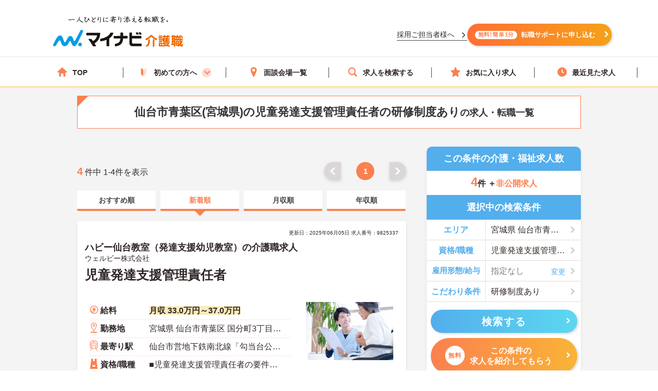

--- FILE ---
content_type: application/x-javascript
request_url: https://cdn.tetori.link/share/js/tracking.js
body_size: 26080
content:
/**
 * コンソールログへのデバッグ出力を有効にする場合はコンソールに以下を入力
 * TtrConsole.start()
 *
 * 手動でシナリオ関連をTrackerへ通知する場合はコンソールに以下を入力
 * _wsq.push(['test', 'view', scenarioId, creativeId]);
 * _wsq.push(['test', 'reaction', scenarioId, creativeId]);
 * _wsq.push(['test', 'direct', scenarioId, creativeId]);
 * _wsq.push(['test', 'indirect', scenarioId, creativeId]);
 *
 */

(function (window, document, queueName) {
    if (!window.TtrAppStore) {
        window.TtrAppStore = (function (window, document) {
            var _store = {};

            var _set = function (key, value) {
                _store[key] = value;
            };

            var _get = function (key) {
                return _store[key];
            };

            var _has = function (key) {
                return Object.prototype.hasOwnProperty.call(_store, key);
            };

            return {
                set: _set,
                get: _get,
                has: _has,
            };

        })(window, document)
    }

    if (!window.TtrConsole) {
        window.TtrConsole = {
            STORAGE_KEY: 'use_ttr_console',
            use: false,
            init: function () {
                if (localStorage) {
                    try {
                        if (localStorage.getItem(this.STORAGE_KEY) == '1') {
                            this.start();
                        }
                    } catch (e) {
                    }
                }
            },
            start: function () {
                this.use = true;
                if (localStorage) {
                    try {
                        localStorage.setItem(this.STORAGE_KEY, '1');
                    } catch (e) {
                    }
                }
            },
            stop: function () {
                this.use = false;
                if (localStorage) {
                    try {
                        localStorage.removeItem(this.STORAGE_KEY);
                    } catch (e) {
                    }
                }
            },
            log: function (text) {
                if (this.use) {
                    console.log(text);
                }
            },
            error: function (text) {
                if (this.use) {
                    console.error(text);
                }
            }
        };
        window.TtrConsole.init();
    }

    if (!window.TtrInvalidation) {
        // タグの一時的な無効化
        window.TtrInvalidation = {
            STORAGE_KEY: 'use_ttr_invalidation',
            invalidation: false,
            init: function () {
                if (localStorage) {
                    try {
                        if (localStorage.getItem(this.STORAGE_KEY) == '1') {
                            this.start();
                        }
                    } catch (e) {
                    }
                }
            },
            start: function () {
                this.invalidation = true;
                if (localStorage) {
                    try {
                        localStorage.setItem(this.STORAGE_KEY, '1');
                    } catch (e) {
                    }
                }
            },
            stop: function () {
                this.invalidation = false;
                if (localStorage) {
                    try {
                        localStorage.removeItem(this.STORAGE_KEY);
                    } catch (e) {
                    }
                }
            },
            isInvalidation: function () {
                return this.invalidation;
            },
        };
        window.TtrInvalidation.init();
    }

    // クロスドメイン用のIDを生成し、グローバルに使えるようにする
    if (!window.TtrDataStore) {
        window.TtrDataStore = (function (window, document) {
            // private変数
            var _tracker = {};

            // 初期化メソッド
            var init = function (tracker) {
                _tracker = tracker;
            };

            // privateメソッド
            var getCrossDomainId = function () {
                var userId = _tracker.userId;
                // トラッキング同意ステータスを隠ぺいのため単なる数字に置き換え
                var keys = Object.keys(_tracker.trackingStatusList);
                var trackingConsentNum = 0;
                for (var i = 0; i < keys.length; i++) {
                    if (_tracker.trackingStatusList[keys[i]] === _tracker.trackingConsent) {
                        trackingConsentNum = keys[i];
                        break;
                    }
                }
                return userId + 'tc' + trackingConsentNum + (new Date()).getTime();
            };

            // 公開メソッド
            return {
                init: init,
                getCrossDomainId: getCrossDomainId,
            };
        })(window, document)
    }

    var Device = function() {

        // デバイスの種類
        this.DEVICE_PC = 'pc';
        this.DEVICE_SPHONE = 'sphone';
        this.DEVICE_TABLET = 'tablet';
        this.DEVICE_ETC = 'etc';

        // OS
        this.OS_WINDOWS = 'windows';
        this.OS_MAC = 'mac';
        this.OS_LINUX = 'linux';
        this.OS_IOS = 'ios';
        this.OS_IPADOS = 'ipados';
        this.OS_ANDROID = 'android';
        this.OS_CHROMEOS = 'chromeos';
        this.OS_ETC = 'etc';

        // ブラウザ
        this.BROWSER_IE = 'ie';
        this.BROWSER_EDGE = 'edge';
        this.BROWSER_CHROME = 'chrome';
        this.BROWSER_SAFARI = 'safari';
        this.BROWSER_FIREFOX = 'firefox';
        this.BROWSER_OPERA = 'opera';
        this.BROWSER_ANDROID_BROWSER = 'android_browser'; // Android標準ブラウザ
        this.BROWSER_ETC = 'etc';

        this.ua = '';

        // デバイスの種類
        this.device = '';

        // OS
        this.os = '';

        // ブラウザ
        this.browser = '';

        // ブラウザバージョン (IE, Edge, Safari, Chrome の時のみセットされる)
        this.browserVersion = '';

        // クリエイティブ表示対応
        this.creativeSupported = true;

        // クローラーかどうか
        this.crawler = false;

        this.initialize = function(options) {
            this.ua = navigator.userAgent;
            if (options && options.userAgent !== undefined) {
                this.ua = options.userAgent;
            }
            this.device = this.DEVICE_ETC;
            this.os = this.OS_ETC;
            this.browser = this.BROWSER_ETC;
            this.creativeSupported = true;
            this.crawler = false;

            var lowUa = this.ua.toLowerCase();

            // ブラウザの判定 (IE, Edge, Safari, Chrome のみバージョンによってサポートする、しないがある)
            var isSupportedVersion = true;
            if (lowUa.indexOf('edg') !== -1) {
                // edge には chrome safari が含まれるので最初に判定させる
                this.browser = this.BROWSER_EDGE;
                // バージョンを取得する
                var match = lowUa.match(/edge?\/(\d+\.\d+)/);
                if (match) {
                    this.browserVersion = match[1];
                    if (parseInt(match[1]) < 79) {
                        // Microsoft Edge Legacy はサポート対象外
                        isSupportedVersion = false;
                    }
                }
            } else if (lowUa.indexOf('opera') !== -1) {
                this.browser = this.BROWSER_OPERA;
            } else if (lowUa.indexOf('firefox') !== -1) {
                this.browser = this.BROWSER_FIREFOX;
            } else if (lowUa.indexOf('chrome') !== -1) {
                // chrome には safari が含まれるので safari より先に判定させる
                this.browser = this.BROWSER_CHROME;
                // バージョンを取得する
                var match = lowUa.match(/chrome\/(\d+\.\d+)/);
                if (match) {
                    this.browserVersion = match[1];
                    if (parseInt(match[1]) < 109) {
                        // Chrome109未満はサポート対象外
                        isSupportedVersion = false;
                    }
                }
            } else if (lowUa.indexOf('safari') !== -1) {
                this.browser = this.BROWSER_SAFARI;
                // バージョンを取得する
                var match = lowUa.match(/version\/(\d+\.\d+)/);
                if (match) {
                    this.browserVersion = match[1];
                    if (parseInt(match[1]) < 17) {
                        // Safari17未満はサポート対象外
                        isSupportedVersion = false;
                    }
                }
            } else if (lowUa.indexOf('msie') !== -1) {
                // IE10以下
                this.browser = this.BROWSER_IE;
                // バージョンを取得する
                var match = lowUa.match(/msie\s?(\d+\.\d+)/);
                if (match) {
                    this.browserVersion = match[1];
                }
                isSupportedVersion = false; // IE10以下はサポート対象外
            } else if (lowUa.indexOf('trident') !== -1) {
                // IE11以上
                this.browser = this.BROWSER_IE;
                // バージョンを取得する
                var match = lowUa.match(/rv:?\s?(\d+\.\d+)/);
                if (match) {
                    this.browserVersion = match[1];
                }
                isSupportedVersion = false; // IEはサポート対象外
            }

            // デバイスとOSの判定
            if (lowUa.indexOf('iphone') !== -1) {
                // iPhone
                this.device = this.DEVICE_SPHONE;
                this.os = this.OS_IOS;
            } else if (lowUa.indexOf('ipad') !== -1) {
                // iPad
                var iPadOsVersion = 13; // ipadOSとしてスタートしたバージョン
                this.device = this.DEVICE_TABLET;

                var cutStart = lowUa.indexOf('ipad; cpu os ');
                var cutEnd = lowUa.indexOf('like', cutStart);
                var osVersion = lowUa.substring(cutStart + 13, cutEnd - 1);

                if (parseInt(osVersion) >= iPadOsVersion) {
                    this.os = this.OS_IPADOS;
                } else {
                    this.os = this.OS_IOS;
                }
            } else if (lowUa.indexOf('android') !== -1) {
                // Android
                this.os = this.OS_ANDROID;
                if (lowUa.indexOf('mobile') !== -1) {
                    this.device = this.DEVICE_SPHONE;
                } else {
                    this.device = this.DEVICE_TABLET;
                }
            } else if (lowUa.indexOf('windows') !== -1) {
                // Windows
                this.device = this.DEVICE_PC;
                this.os = this.OS_WINDOWS;
            } else if (lowUa.indexOf('mac') !== -1) {
                if ('ontouchend' in document) {
                    // ipad
                    // iPadOS の iPad はタッチイベントで判定する
                    this.device = this.DEVICE_TABLET;
                    this.os = this.OS_IPADOS;
                } else {
                    // Mac
                    this.device = this.DEVICE_PC;
                    this.os = this.OS_MAC;
                }
            } else if (lowUa.indexOf('cros') !== -1) {
                // Chrome OS
                this.device = this.DEVICE_PC;
                this.os = this.OS_CHROMEOS;
            } else if (lowUa.indexOf('linux') !== -1) {
                // Linux (サポートブラウザはなし)
                this.device = this.DEVICE_PC;
                this.os = this.OS_LINUX;
            }

            // 特殊なケース
            if (this.os === this.OS_IOS
                && this.browser === this.BROWSER_SAFARI
                && lowUa.indexOf('crios') !== -1
            ) {
                // iOSのChrome
                this.browser = this.BROWSER_CHROME;
            }
            if (this.os === this.OS_ANDROID
                && (this.browser === this.BROWSER_SAFARI || this.browser === this.BROWSER_CHROME)
                && lowUa.indexOf('linux; u;') !== -1
            ) {
                // Androidの標準ブラウザ
                this.browser = this.BROWSER_ANDROID_BROWSER;
                this.creativeSupported = false; // safari or chrome ではなくなったので非サポートへ
            }
            if (this.device === this.DEVICE_TABLET
                && this.os === this.OS_ANDROID
                && this.browser === this.BROWSER_OPERA
                && lowUa.indexOf('opera mobi') !== -1
            ) {
                // AndroidのOpera
                this.device = this.DEVICE_SPHONE;
            }

            // 暫定対応
            if (this.os === this.OS_ANDROID
                && this.browser === this.BROWSER_CHROME
                && lowUa.indexOf(' 304sh ') !== -1
                && lowUa.indexOf('version/') !== -1
            ) {
                // 304SHの標準ブラウザ
                this.browser = this.BROWSER_ANDROID_BROWSER;
                this.creativeSupported = false; // safari or chrome ではなくなったので非サポートへ
            }

            if (!isSupportedVersion) {
                // ブラウザ自体はサポートされていても、バージョンが低いためNG
                this.creativeSupported = false;
            }

            // クローラーと思われるUser-Agent内のキーワードをアルファベット順に列挙
            var crawlers = [
                '',
                '008',
                '8legs',
                'amazon-qbusiness',
                'amazon-kendra',
                'android',
                'browserlet',
                'bubing (+http://law.di.unimi.it/bubing.html)',
                'cakephp',
                'casterly',
                'crpguj',
                'default_useragent',
                'en-us',
                'example',
                'gensun.org',
                'go 1.1 package http',
                'goldfire server',
                'google',
                'google-edu',
                'google-firebase',
                'google-safety',
                'go-http-client/1.1',
                'go-http-client/2.0',
                'guardcrwlr',
                'help@dataminr.com',
                'hivemind',
                'hogehoge',
                'http cnrdn',
                'internet explorer',
                'ipad hss-app',
                'jack',
                'java',
                'm',
                'msie 7.0',
                'mudv4',
                'myuseragent',
                'node.js',
                'null',
                'owler (ows.eu/owler)',
                'panscient.com',
                'payb-agent',
                'peerindex',
                'playstore-google',
                'postano',
                'qacc browser',
                'random',
                'rootlink',
                'ruby',
                'securify',
                'shortlinktranslate',
                'site24x7',
                'solsel_app',
                'spotbaitoru',
                'start.exe',
                'structuredweb agent',
                'symfony browserkit',
                'test_internet_agent',
                'undefined',
                'url check program',
                'urlredirectresolver',
                'voltron',
                'webindex',
                'webview',
                'web-robot',
                'wise',
                'yahoocachesystem',
            ];
            // 文字列でのチェック（完全一致）
            for (var i = 0; i < crawlers.length; i++) {
                if (lowUa == crawlers[i]) {
                    this.crawler = true;
                    break;
                }
            }

            // クローラーと思われるUser-Agent内のキーワードをアルファベット順に列挙
            var crawlers = [
                ' ()',
                ' (linux)',
                ' (cbot)',
                ' (dbot)',
                ' (nbot)',
                ' (obot)',
                ' cbot/',
                ' dbot/',
                ' nbot/',
                ' obot/',
                '200pleasebot',
                'a6-indexer',
                'aboundex',
                'aboutusbot',
                'add catalog',
                'admantx',
                'adsbot',
                'ahrefsbot',
                'ahrefssiteaudit',
                'ai2bot-dolma',
                'aihitbot',
                'aireswebcrawlbot/',
                'aliyunsecbot',
                'alphabot',
                'amazon-quick-on-behalf-of-',
                'amazonadbot/',
                'amazonbot',
                'amazonproductbot',
                'androiddownloadmanager',
                'anatomy/',
                'anemone/',
                'angeldonate',
                'another_html-lint',
                'antbot',
                'apachebench',
                'appengine-google',
                'applebot',
                'archive.org_bot',
                'aria2/',
                'atig::http',
                'audiencemieruca/',
                'awariobot',
                'axios',
                'baidu',
                'barkrowler',
                'bdbot',
                'bingbot',
                'binlar',
                'bitlybot',
                'bitsightbot',
                'blexbot',
                'blp_bbot',
                'bluechipbacklinks',
                'boobot',
                'bot.araturka.com',
                'bot.html',
                'broken link checker',
                'buck/',
                'ccbot',
                'censysinspect',
                'centurybot',
                'centuryb.o.t9',
                'ceron.jp/',
                'chatgpt-user',
                'chizen',
                'chrome-lighthouse',
                'cincraw/',
                'claudebot',
                'cloudwatchsynthetics',
                'coccoc',
                'contactfinderbot',
                'contextad bot',
                'cookieyesbot/',
                'cpp-httplib',
                'crawl4ai/',
                'crawler',
                'crowsnest',
                'ct‑git‑scanner',
                'curl/',
                'cxensebot/',
                'cybaabot',
                'cyotekwebcopy',
                'datadogsynthetics',
                'dataforseobot',
                'datagnionbot',
                'dataprovider.com',
                'daum.net',
                'daum/',
                'dcrawl',
                'dead link checker',
                'deepnoc',
                'diffbrowser',
                'diggbot',
                'discovered',
                'domains project',
                'domainsbot',
                'dotbot',
                'download ninja',
                'ds9 ',
                'duckduckbot',
                'duckduckgo-favicons-bot',
                'elinks',
                'ephorusbot',
                'exabot',
                'facebookbot',
                'facebookexternalhit',
                'facebot',
                'fan finder',
                'faraday',
                'fess.codelibs.org',
                'fetchbot',
                'fetchtitle',
                'fi_dbps_linkchecker',
                'fidget-spinner-bot',
                'freshpingbot',
                'freshreader',
                'gachecker',
                'geedoproductsearch',
                'genieo',
                'gettor',
                'geturlinfo',
                'gigablastopensource',
                'go http package',
                'google_analytics_snippet_validator',
                'googlebot',
                'googledocs',
                'googleother',
                'google-actions',
                'google-ads-conversions',
                'google-adwords-displayads-webrender',
                'google-adwords-express',
                'google-appointments',
                'google-apps-script',
                'google-businesslinkverification',
                'google-cloudvertexbot;',
                'google-hoteladsverifier/',
                'google-http-java-client',
                'google-inspectiontool/',
                'google-macaron-detection-automation',
                'google-read-aloud',
                'google-site-verification',
                'google-structureddatatestingtool',
                'google-structured-data-testing-tool',
                'google web preview',
                'gptbot',
                'guzzlehttp',
                'h2c/',
                'hackney',
                'hanaleibot',
                'happyoubot',
                'hatena antenna',
                'hatena pagetitle agent',
                'hatena::bookmark',
                'hatenabookmark',
                'headlesschrome',
                'hellowworld bot by tsubata',
                'heritrix',
                'honolulubot',
                'htmlparser',
                'httpclient',
                'httpx.rb',
                'hyperestraier',
                'i-robot',
                'ia_archiver',
                'ichiro',
                'icjobs',
                'icoreservice',
                'imagesiftbot',
                'imrbot',
                'inagist url resolver',
                'inclusivetestbot',
                'indeedbot',
                'intelx.io_bot',
                'internetmeasurement',
                'intim8auditor',
                'ips-agent',
                'irvine',
                'istellabot',
                'java/',
                'jetslide',
                'jlisting deadlinkchecker',
                'kaspersky lab content filtering research',
                'keybot',
                'klsh-pageget',
                'komodiabot',
                'kraken',
                'kukui_bot',
                'l9scan',
                'larbin',
                'letsextract',
                'libwww-perl',
                'line-poker',
                'linguee bot',
                'linkfluence.com',
                'linkpadbot',
                'linkwalker',
                'livelapbot',
                'loadtimebot',
                'longurl api',
                'ltx71',
                'lwp::simple',
                'lwp-trivial',
                'madbbot',
                'magpierss',
                'mailabo-bot/',
                'mail.ru_bot',
                'mappy',
                'maven',
                'meanpathbot',
                'mechanize',
                'mediapartners-google',
                'metauri',
                'microadbot',
                'microsoft office excel',
                'microsoft office existence discovery',
                'microsoft office mobile',
                'microsoft office protocol discovery',
                'microsoft office word',
                'microsoftpreview',
                'microsoft windows network diagnostics',
                'microsoft-webdav-miniredir',
                'mierucaheatmap',
                'mierucaselenium/',
                'mifetcher',
                'mixrankbot',
                'mj12bot',
                'mlib_networkbot',
                'mnogosearch',
                'mobile goo',
                'mojolicious',
                'motibot',
                'mozzila',
                'mozzilla',
                'msnbot',
                'my-tiny-bot',
                'myagent',
                'myclinicbot',
                'ndl-japan-warp',
                'nearly bot',
                'nerdybot',
                'netcraftsurveyagent',
                'netkids',
                'newsai/',
                'newsme',
                'newspaper/',
                'niki-bot',
                'nimbostratus-bot',
                'node-fetch/',
                'notabot',
                'ns1 http monitoring job',
                'nttdatanazukiapp',
                'nutch',
                'oai-searchbot',
                'odp link checker',
                'onetrustbot',
                'oocurl',
                'openhosebot',
                'openstat',
                'orbbot',
                'outbrain',
                'owler@ows.eu',
                'p4bot',
                'page2rss',
                'pageburst',
                'pagesinventory',
                'paperlibot',
                'pear http_request',
                'perplexitybot',
                'petalbot',
                'phantomjs/',
                'php/',
                'phxbot',
                'pilican',
                'pingdom.com',
                'playwrightscraper/',
                'plurkbot',
                'probo-mkthumb',
                'prtg network monitor',
                'psbot',
                'ptst/',
                'python',
                'qrafter',
                'qwantify',
                'rainbot',
                're-re studio',
                'readability',
                'researchscan',
                'riddler',
                'robosourcer',
                'rocky chatwork mobile',
                'rogerbot',
                'rsiteauditor',
                'sb intuitions corp',
                'sbintuitionsbot',
                'scrapy',
                'search.marginalia',
                'searchmetricsbot',
                'searshorbot/',
                'seekportbot',
                'semrushbot',
                'seoengworldbot',
                'seokicks',
                'serpstatbot',
                'seznambot',
                'shisuh',
                'showyoubot',
                'siclab',
                'simplepie',
                'site24x7',
                'siteauditbot/',
                'sitebulb/',
                'siteexplorer',
                'sitesucker',
                'slackbot-linkexpanding',
                'socialbm_bot',
                'someone searched for this site on',
                'spbot',
                'spider',
                'sqlmap',
                'statping-ng',
                'steeler',
                'storebot-google/',
                'syncbot-web/',
                'taboolabot/',
                'terracotta',
                'test-bot',
                'thesis-research-bot',
                'thinkbot',
                'thumboweb_bot',
                'turnitin',
                'tweetedtimes bot',
                'tweetmemebot',
                'twieve',
                'twitterbot',
                'u12bot',
                'umbot',
                'uptime.com',
                'urlappendbot',
                'urlchecker',
                'userlocalcapture',
                'w3c_validator',
                'w3m/',
                'wasalive-bot',
                'wbsearchbot',
                'wce_link_checker',
                'website explorer',
                'wget/',
                'whatweb',
                'who.is bot',
                'winhttp.winhttprequest',
                'wordpress',
                'wotbox',
                'wpbot/',
                'wsr-agent',
                'www.socialayer.com agent',
                'www::document',
                'wwwc/',
                'wxplr/',
                'xenu link sleuth',
                'xml-sitemaps',
                'xovibot',
                'y!j searchmonkey',
                'y!j-',
                'yahoochiebukuroredirectcheckaccess',
                'yahoomobilemessenger',
                'yahooseeker',
                'yandexbot',
                'yandexfavicons',
                'yandexwebmaster',
                'yeti/',
                'yodaobot',
                'zabbix',
                'zemlyacrawl',
                'zgrab/',
                'zitebot',
                'zoominfobot',
                'zumbot',
                'zxing',
            ];
            // 文字列でのチェック（部分一致）
            for (var i = 0; i < crawlers.length; i++) {
                if (lowUa.indexOf(crawlers[i]) != -1) {
                    this.crawler = true;
                    break;
                }
            }

            // 正規表現でのチェック
            if (lowUa.match(/yahoo!.+slurp/)) {
                this.crawler = true;
            }
        };

        this.initialize.apply(this, arguments);

        this.getDevice = function() {
            return this.device;
        };

        this.getOs = function() {
            return this.os;
        };

        this.getBrowser = function() {
            return this.browser;
        };

        this.getBrowserVersion = function() {
            return this.browserVersion;
        };

        this.isCreativeSupported = function() {
            return this.creativeSupported;
        };

        this.isCrawler = function() {
            return this.crawler;
        };

        this.getDeviceInfo = function() {
            return {
                device: this.getDevice(),
                os: this.getOs(),
                browser: this.getBrowser(),
                browserVersion: this.getBrowserVersion()
            };
        };
    };

    var TtrHelper = {
        jsonStringify: function (data) {
            var versionPattern = /^\d+(\.\d+)*$/;
            if (typeof Prototype !== 'undefined'
                && versionPattern.test(Prototype.Version)
                && parseFloat(Prototype.Version) < 1.7
                && typeof Object.toJSON === 'function'
            ) {
                return Object.toJSON(data);
            } else {
                return JSON.stringify(data);
            }
        },
    };

    var HttpClient = function () {
        var timeout = 3000;

        var encodeData = function (data) {
            var params = [];
            for (var key in data) {
                var value = data[key];
                var param = encodeURIComponent(key) + '=' + encodeURIComponent(value);
                params.push(param);
            }
            return params.join('&').replace(/%20/g, '+');
        };

        var base64Encode = function (data) {
            return btoa(encodeURIComponent(data));
        };

        var handleResponse = function (request, callback) {
            if (request.readyState == 4) { // 通信完了
                if (request.status == 200) {
                    var ret = request.response;
                    if (typeof ret == 'string') {
                        ret = JSON.parse(ret);
                    }
                    callback(ret);
                }
            }
        };

        this.post = function (url, data, callback) {
            var encodedData = encodeData({data: TtrHelper.jsonStringify(data)});
            var request = new XMLHttpRequest();
            request.onreadystatechange = function () {
                handleResponse(request, callback);
            };
            request.open('post', url, true);
            request.timeout = timeout; // XMLHttpRequest.timeoutの指定はopenとsendの間で行う必要がある
            request.setRequestHeader('Accept', 'application/json');
            request.setRequestHeader('Content-Type', 'application/x-www-form-urlencoded');
            request.responseType = 'json';
            request.send(encodedData);
        };

        this.base64Post = function (url, data, callback) {
            var encodedData = base64Encode(TtrHelper.jsonStringify(data));
            var postData = encodeData({encode: 'base64', data: encodedData});
            var request = new XMLHttpRequest();
            request.onreadystatechange = function () {
                handleResponse(request, callback);
            };
            request.open('post', url, true);
            request.timeout = timeout; // XMLHttpRequest.timeoutの指定はopenとsendの間で行う必要がある
            request.setRequestHeader('Accept', 'application/json');
            request.setRequestHeader('Content-Type', 'application/x-www-form-urlencoded');
            request.responseType = 'json';
            request.send(postData);
        };

        this.get = function (url, data, callback) {
            data = encodeData(data);

            // 分散サーバーのどれと通信するか決定する
            var request = new XMLHttpRequest();
            request.onreadystatechange = function (evt) {
                if (request.readyState == 4 && request.status == 200) { // 通信完了
                    callback(request.responseText);
                }
            };
            request.open('get', url, true);
            request.timeout = timeout; // XMLHttpRequest.timeoutの指定はopenとsendの間で行う必要がある
            request.send(data);
        }
    };

    /**
     * Tracker が実行される前の処理を行うクラス
     */
    var PreTracker = {
        init: function () {
            var clientId = '';
            var queue = window[queueName] || [];
            for (var i = 0; i < queue.length; i++) {
                switch (queue[i][0]) {
                    case 'init':
                        clientId = queue[i][2];
                        break;
                }
            }

            if (!clientId) {
                return false;
            }

            // Cookie関連の前準備
            this.setCookieKey(clientId);
            this.setUrlParam();

            // COOKIEからユーザーIDを取得
            if (!Tracker.userId && document.cookie) {
                var regex = new RegExp('(?:^\\s*|\\s*;)\\s*' + Tracker.cookieKey + '\\s*=\\s*([0-9a-z]+)\\s*(?:;|$)', 'i');
                var match = document.cookie.match(regex);
                if (match) {
                    Tracker.userId = match[1];
                }
            }

            // Local StorageからユーザーIDを取得
            if (!Tracker.userId) {
                try {
                    var data = localStorage.getItem(Tracker.cookieKey);
                    if (data) {
                        data = JSON.parse(data);
                        if (data && data.userId && data.expires && (new Date()).getTime() < data.expires ) {
                            Tracker.userId = data.userId;
                        }
                    }
                } catch (e) {
                }
            }
        },
        setCookieKey: function (clientId) {
            Tracker.cookieKey = '_ws_' + clientId;
            Tracker.trackingConsentCookieKey = Tracker.cookieKey + '_tracking_consent';
        },
        setUrlParam: function () {
            // URLパラメータ・Cookieの同意状況の比較優先用
            var paramUpdateTime = 0;
            var cookieUpdateTime = 0;
            var paramTrackingConsent = '';
            var cookieTrackingConsent = '';

            // URLパラメータからユーザーID、トラッキング同意状況を取得
            if (location.search) {
                var match = location.search.match(/_ttr=([0-9a-f_]+)tc([0-6])(\d{13})/i);
                if (match) {
                    paramUpdateTime = match[3];
                    if ((new Date()).getTime() - paramUpdateTime <= 30000) {
                        // 30秒以内
                        var paramUserId = match[1];
                        if (paramUserId != Tracker.TRACKING_CONSENT_NOT_AGREED_USER_ID) {
                            // トラッキング同意していて userId を割り振られていたら設定する
                            Tracker.userId = paramUserId;
                            // 削除予約になっているユーザーが設定されるパターンがあるので、ApiController ユーザーの存在確認のタイミングで確認する
                            Tracker.checkUserAccessDataDeleteQueue = true;
                        }
                        paramTrackingConsent = Tracker.trackingStatusList[match[2]];
                    }
                }
            }

            // COOKIEからTrackingConsent を取得
            if (document.cookie) {
                var regex = new RegExp(Tracker.trackingConsentCookieKey + '=([a-zA-Z]+)-(\\d{13});?', 'i');
                var match = document.cookie.match(regex);
                if (match) {
                    cookieTrackingConsent = match[1];
                    cookieUpdateTime = match[2];
                }
            } else {
                cookieTrackingConsent = 'none';
            }

            // 更新時間が新しい方を優先的に使用する。
            var currentTrackingConsent = cookieTrackingConsent;
            if (cookieUpdateTime < paramUpdateTime) {
                currentTrackingConsent = paramTrackingConsent;
            }

            // トラッキング同意のプレビュー
            var previewTrackingConsent = null;
            var execPreviewTrackingConsent = !paramTrackingConsent;
            if (execPreviewTrackingConsent && location.search.indexOf('_ttr_tracking_optout') !== -1) {
                execPreviewTrackingConsent = false;
                switch (currentTrackingConsent) {
                    case 'optout':
                    case 'needless':
                        previewTrackingConsent = 'opt';
                        break;
                }
            }
            if (execPreviewTrackingConsent) {
                var match = location.search.match(/_ttr_tracking_consent_preview_key=(needless|required)/);
                if (match) {
                    execPreviewTrackingConsent = false;
                    previewTrackingConsent = match[1];
                }
            }

            if (previewTrackingConsent) {
                Tracker.isTrackingConsentPreview = true;
                if (cookieUpdateTime !== Tracker.getTrackingConsentTime()) {
                    // 初回はプレビュー用ステータスを使用する
                    Tracker.trackingConsent = previewTrackingConsent;
                } else {
                    // それ以降は画面操作の同意状況を使用する
                    Tracker.trackingConsent = cookieTrackingConsent;
                }
            } else {
                Tracker.trackingConsent = currentTrackingConsent;
            }
        }
    };

    var Tracker = {
        baseHost: '', // APIアクセスなどに使うホスト名
        apiDomain: '', // APIアクセスにつかうドメイン
        clientId: '',
        userId: '', // PreTrackerから初期化される
        domains: [],
        pageUrl: '', // ページのURL
        pageParam: '', // URLのパラメータ
        pageHash: '', // URLのハッシュ
        canonicalUrl: '', // canonicalで指定されたURL
        canonicalParam: '', // canonicalで指定されたURLパラメータ
        canonicalHash: '', // canonicalで指定されたURLハッシュ
        accessUrl: '', // サーバーから送られてくるURL (pageUrl or canonicalUrl)
        accessDate: '', // サーバーから送られてくるアクセス日時
        title: '',
        attrs: {},

        debounceConversionTimerId: null,
        conversion: false,
        checkGoalTypeSpecific: 1,
        checkGoalTypeConversion: 2,
        checkGoalTypeAll: 3,

        accessRunning: false,  // アクセス計測の重複実行防止フラグ(クリエイティブの表示が完了したら解除される)
        debounceAccessTimerId: null,
        alreadyAccess: false,  // 基本タグの実行済みフラグ(基本タグは 1回だけ実行、SPAタグは初期化して再実行)
        debounceSpaAccessTimerId: null,
        alreadySpaAccess: false,  // SPAサイト用の基本タグの実行済みフラグ(複数回の実行)
        waitCheckFunc: function (checkFunc, callback) {
            var checkCountLimit = 21;
            var waitCheckFunc;
            waitCheckFunc = function () {
                if (!--checkCountLimit) {
                    return;
                }
                if (checkFunc()) {
                    callback();
                    return;
                }
                setTimeout(waitCheckFunc, 100);
            };
            waitCheckFunc();
        },
        removeEventListenerList: [],
        removeEpEventListenerList: [],
        timeoutIdList: {},

        userData: {},
        trackData: {},
        engagementSettingData: {},

        ScenarioManager: null,
        scenarioList: [],
        viewCreativeList: null,
        isPreview: false,

        trackingConsent: null,
        TrackingConsentManager: null,
        trackingStatusList: {
            0: 'none',
            1: 'needless',
            2: 'required',
            3: 'agreed',
            4: 'denied',
            5: 'opt',
            6: 'optout'
        },
        isTrackingConsentPreview: false,
        getTrackingConsentTime: function () {
            return (!this.isTrackingConsentPreview) ? (new Date()).getTime() : '0000000000000';
        },
        checkUserAccessDataDeleteQueue: false,
        TRACKING_CONSENT_NOT_AGREED_USER_ID: '________________________________',

        Device: new Device(),

        HttpClient: new HttpClient(),

        cookieKey: '', // PreTrackerから初期化される
        trackingConsentCookieKey: '', // PreTrackerから初期化される

        sojournStartDate: null, // 計測開始時間 (access通知が完了したときのDateオブジェクト)

        templateId: '', // クリエイティブのテンプレートID

        UserAnalysisManager: null,
        clientCvData: [], // ユーザー分析のCV設定

        publicHolidayList: [],
        templateTypePriority: [],
        scenarioPriorityStatus: [],
        memberIntegration: null,
        useCanonical: null,
        /**
         * 秒間アクセスを追加したURLを生成
         */
        generateTtrApiUrl: function (baseHost, clientId) {
            var url = 'https://api.' + baseHost + '/x-gm-ttr-api-redirect-location/';
            switch (clientId) {
                case 2579:
                    url += '200rps/' + clientId;
                    break;
                case 2758:
                    url += '1000rps/' + clientId;
                    break;
                default:
                    url += '100rps/' + clientId;
                    break;
            }

            return url
        },
        parseCommand: function (args) {
            var self = this;
            switch (args.shift()) {
                case 'init': // 初期化
                    this.init(args[0], args[1], args[2]);
                    break;
                case 'user': // ユーザ属性を設定
                    this.setUserAttr(args[0], args[1]);
                    break;
                case 'domain': // 許可ドメイン追加
                    this.domains.push(args[0]);
                    this.debounceAccess();
                    break;
                case 'spa': // SPAサイト用のアクセスを解析
                    this.waitCheckFunc(function () {
                        return document.readyState === 'complete';
                    }, function () {
                        self.debounceSpaAccess(args[0], args[1], args[2]);
                    });
                    break;
                case 'conversion': // コンバージョン
                    if (!this.alreadyAccess) {
                        if (!this.conversion) {
                            this.conversion = true;
                            this.debounceAccess();
                        }
                    } else {
                        this.waitCheckFunc(function () {
                            return document.readyState === 'complete';
                        }, function () {
                            self.debounceConversion();
                        });
                    }
                    break;
                case 'UserAnalysisManager': // クラスオブジェクトを割り当て
                    this.UserAnalysisManager = args[0];
                    break;
                case 'scenarioManager': // クラスオブジェクトを割り当て
                    this.ScenarioManager = args[0];
                    break;
                case 'trackingConsentManager': // クラスオブジェクトを割り当て
                    this.TrackingConsentManager = args[0];
                    break;
                case 'template': // クリエイティブテンプレートブジェクトを通知
                    var template = args[0];
                    var templateId = args[1];
                    for (var i = 0; i < this.viewCreativeList.length; i++) {
                        if (this.viewCreativeList[i].templateId == templateId) {
                            template.init(this.viewCreativeList[i], this);
                            break;
                        }
                    }
                    break;
                case 'answer': // 回答
                    // 実機プレビューの判定
                    if (this.viewCreativeList === null) {
                        break;
                    }

                    var creativeData = null;
                    for (var i = 0; i < this.viewCreativeList.length; i++) {
                        if (this.viewCreativeList[i].creativeId == args[0]) {
                            creativeData = this.viewCreativeList[i];
                            break;
                        }
                    }
                    if (!creativeData) {
                        return;
                    }
                    this.notifyAnswer({
                        creativeId: args[0],
                        scenarioId: creativeData.scenarioId,
                        chatQuestionKey: args[1],
                        chatAnswerKey: args[2]
                    }, args[3]);
                    break;
                case 'formSubmit':
                    // 実機プレビューの判定
                    if (this.viewCreativeList === null) {
                        break;
                    }

                    var creativeData = null;
                    for (var i = 0; i < this.viewCreativeList.length; i++) {
                        if (this.viewCreativeList[i].creativeId === args[0]) {
                            creativeData = this.viewCreativeList[i];
                            break;
                        }
                    }
                    if (!creativeData) {
                        return;
                    }

                    var data = {
                        creativeId: args[0],
                        scenarioId: creativeData.scenarioId,
                        formData: args[1],
                    };
                    this.ScenarioManager.formSubmit(data, args[2]);
                    break;
                case 'creative':
                    var type = args[0];
                    var creativeId = args[1];
                    var callback = args[2];

                    // 実機プレビューの判定
                    if (this.viewCreativeList === null) {
                        break;
                    }

                    for (var i = 0; i < this.viewCreativeList.length; i++) {
                        if (this.viewCreativeList[i].creativeId == creativeId) {
                            this.notifyCreative(type, this.viewCreativeList[i].scenarioId, creativeId, callback);
                            break;
                        }
                    }
                    break;
                case 'previewFormSent':
                    var formData = args[0];
                    var callback = args[1];
                    var creativeId = args[2];

                    // 実機プレビューかどうか
                    if (location.search) {
                        var previewDataList = this.convertPreviewKey(location.search);
                        var targetData = null;

                        if (!creativeId) {
                            targetData = previewDataList[0];
                        } else {
                            targetData = previewDataList.find(function (data) {
                                return data.id == creativeId;
                            });
                        }

                        if (targetData) {
                            this.previewFormSent(targetData.id, targetData.key, formData, callback);
                        }
                    }
                    break;
                case 'execCallbackNotPreview':
                    var callback = args[0];
                    if (this.viewCreativeList === null) {
                        // 実機プレビューの場合、何もしない
                        break;
                    } else {
                        if (callback) {
                            callback();
                        }
                    }
                    break;
                case 'test': // テスト用コマンド
                    this.test(args);
                    break;
            }
        },
        init: function (baseHost, clientId, apiDomain) {
            this.baseHost = baseHost;
            this.clientId = clientId;
            this.apiDomain = apiDomain;

            this.pageUrl = location.hostname + location.pathname;

            this.canonicalUrl ='';
            this.canonicalParam ='';
            var links = document.getElementsByTagName('link');
            for (var i = links.length; i--; ) {
                var link = links[i];
                if (link.getAttribute('rel') == 'canonical' && link.getAttribute('href')) {
                    var canonicalUrl = link.getAttribute('href');
                    var match = canonicalUrl.match(/^https?:\/\/([^\/:]+)(?::\d+)?(\/[^?&#]*)/i);
                    if (match) {
                        this.canonicalUrl = match[1] + match[2];

                        var canonicalParam = link.getAttribute('href').match(/\?[^#]+/);
                        if (canonicalParam) {
                            this.canonicalParam = canonicalParam[0];
                        }

                        var canonicalHash = link.getAttribute('href').match(/\#[^?]+/);
                        if (canonicalHash) {
                            this.canonicalHash = canonicalHash[0];
                        }
                        break;
                    }
                }
            }
            this.pageParam = location.search;
            this.pageHash = location.hash;

            this.title = '';
            var titles = document.getElementsByTagName('title');
            if (titles[0]) {
                this.title = titles[0].innerText;
            }

            // scenario.jsを読み込む
            var scenarioScriptTagId = 'ttr_scenario_script_tag';
            if (document.getElementById(scenarioScriptTagId) === null) {
                var scenarioScript = document.createElement('script');
                scenarioScript.async = 1;
                scenarioScript.charset = 'UTF-8';
                scenarioScript.id = scenarioScriptTagId;
                scenarioScript.src = 'https://cdn.' + this.baseHost + '/share/js/scenario.js';

                var script = document.getElementsByTagName('script')[0];
                script.parentNode.insertBefore(scenarioScript, script);
            }

            // 実機プレビューかどうか
            if (location.search) {
                var previewDataList = this.convertPreviewKey(location.search);
                if (Object.keys(previewDataList).length > 0) {
                    // プレビューの場合はリファラーを外部に送らないようにする
                    var meta = document.createElement('meta');
                    meta.name = 'referrer';
                    meta.content = 'no-referrer';
                    document.head.appendChild(meta);

                    this.preview(previewDataList);
                }
            }
        },
        syncFromServerResponse: function (response) {
            if (!response.userData || !response.trackData) {
                return;
            }
            if (response.accessUrl) {
                this.accessUrl = response.accessUrl;
            }
            if (response.accessDate) {
                this.accessDate = response.accessDate;
            }
            var userData = response.userData;
            var trackData = response.trackData;
            var engagementSettingData = response.engagementSettingData;
            this.userId = userData.userId;
            this.userData = userData;
            this.trackData = trackData;
            if (response.trackingConsent) {
                this.trackingConsent = response.trackingConsent;
            }
            if (engagementSettingData) {
                // レスポンスに engagementSettingData があるときだけ
                this.engagementSettingData = engagementSettingData;
            }
            if (response.clientCvData) {
                this.clientCvData = response.clientCvData;
            }
            if (response.scenarioList) {
                this.scenarioList = response.scenarioList;
            }
            if (response.viewCreativeList) {
                this.viewCreativeList = response.viewCreativeList;
            }
        },
        updateCookie: function () {
            if (this.trackingConsent == 'none'
                || this.trackingConsent == 'opt'
            ) {
                // cookie に記録しない
            } else {
                var keepDays = 30;  // GDPR対策のトラッキング同意の有効期限は30日
                if (this.trackingConsent == 'optout') {
                    keepDays = 365;  // オプトアウトの有効期限は1年
                }
                var trackingConsentMaxAge = 60 * 60 * 24 * keepDays;
                // 指定された同意ステータスが存在するものなら、Cookieに登録
                var keys = Object.keys(this.trackingStatusList);
                for (var i = 0; i < keys.length; i++) {
                    if (this.trackingStatusList[keys[i]] === this.trackingConsent) {
                        document.cookie = this.trackingConsentCookieKey + '=' + this.trackingConsent + '-' + this.getTrackingConsentTime() + '; path=/; max-age=' + trackingConsentMaxAge + '; SameSite=Lax';
                        break;
                    }
                }
            }

            var policySiteFormUserIdElement = document.getElementById('post_policy_site_form_user_id');
            if (policySiteFormUserIdElement) {
                // 既にポリシー画面に遷移するためのフォームが生成されていれば userid を書き換えて同期する
                policySiteFormUserIdElement.value = this.userId;
            }

            switch (this.trackingConsent) {
                case 'denied':
                case 'optout':
                    document.cookie = this.cookieKey + '=; path=/; max-age=0; SameSite=Lax; priority=High';
                    document.cookie = this.cookieKey + '_form_withdrawal=; path=/; max-age=0; SameSite=Lax';
                    document.cookie = this.cookieKey + '_page_sojourn_time=; path=/; max-age=0; SameSite=Lax';
                    localStorage.removeItem(this.cookieKey);
                    return;
            }

            if (!this.userId) {
                return;
            }

            var maxAge = 60 * 60 * 24 * 365; // COOKIEの有効期限は1年
            document.cookie = this.cookieKey + '=' + encodeURIComponent(this.userId) + '; path=/; max-age=' + maxAge + '; SameSite=Lax; priority=High';
            var userData = {
                userId: this.userId,
                expires: (new Date()).getTime() + maxAge * 1000,
            };
            try {
                localStorage.setItem(this.cookieKey, TtrHelper.jsonStringify(userData));
            } catch (e) {
            }
        },
        /**
         * accessメソッドを呼び出す (debounce対応)
         */
        debounceAccess: function () {
            if (this.debounceAccessTimerId) {
                clearTimeout(this.debounceAccessTimerId);
            }
            this.debounceAccessTimerId = setTimeout(function () {
                Tracker.access(Tracker.trackingConsent);
            }, 100);
        },
        /**
         * アクセス通知
         */
        access: function (trackingConsent) {
            if (this.alreadyAccess || this.isPreview) {
                // 既にアクセス済み or プレビューモード
                return;
            }

            this.accessRunning = true;
            this.alreadyAccess = true;
            TtrConsole.error('access start');

            if (!this.clientId || !this.domains.length) {
                TtrConsole.error({'Invalid Access': 1});
                return false;
            }

            var suspendEnabled = false; // 停止: true, 解除: false
            if (suspendEnabled) {
                if (this.clientId === 2758) {
                    TtrConsole.error({'Suspend Access': 1});
                    return false;
                }
            }

            if (this.Device.isCrawler()) {
                // クローラー
                TtrConsole.error({'Exclude Crawler': 1});
                return false;
            }

            if (this.domains.indexOf(location.hostname) == -1) {
                this.pageUrl = '';
            }
            if (this.canonicalUrl) {
                if (this.domains.indexOf(this.canonicalUrl.split('/')[0]) == -1) {
                    this.canonicalUrl = '';
                }
            }
            if (!this.pageUrl && !this.canonicalUrl) {
                TtrConsole.error({'Unmatched Domain': 1});
                return false;
            }

            var language = '';
            if (navigator.languages && navigator.languages[0]) {
                language = navigator.languages[0];
            } else {
                language = navigator.browserLanguage || navigator.language || navigator.userLanguage;
            }

            var pixelRatio = window.devicePixelRatio ? window.devicePixelRatio : 1;
            var sendData = {
                clientId: this.clientId,
                userId: this.userId,
                userDevice: this.Device.getDeviceInfo(),
                userLanguage: language,
                pageUrl: this.pageUrl,
                pageParam: this.pageParam,
                pageHash: this.pageHash,
                canonicalUrl: this.canonicalUrl,
                canonicalParam: this.canonicalParam,
                canonicalHash: this.canonicalHash,
                title: this.title,
                conversion: this.conversion ? '1' : '0',
                userAgent: this.Device.ua,
                screenWidth: screen.availWidth * pixelRatio,
                screenHeight: screen.availHeight * pixelRatio,
                windowWidth: window.innerWidth * pixelRatio,
                windowHeight: window.innerHeight * pixelRatio,
                trackingConsent: trackingConsent,
                queryParam: location.search,
                checkUserAccessDataDeleteQueue: this.checkUserAccessDataDeleteQueue,
            };
            if (Object.keys(this.attrs).length) {
                sendData.userAttrs = this.attrs;
            }
            sendData.userReferer = this.getRefererData();

            var self = this;
            var apiUrl = this.apiDomain + '/api/access';
            this.HttpClient.base64Post(apiUrl, sendData, function (response) {
                TtrConsole.error('access complete');
                TtrConsole.error(response);
                if (!response) {
                    return;
                }
                if (response['error']) {
                    // 明示的なエラーチェックに引っかかったユーザーのアクセス
                    // 有効なクライアントデータなし / 除外IPアドレス / 上限に達していた / 対象ドメインではない
                    return;
                }
                self.syncFromServerResponse(response);
                self.publicHolidayList = response.publicHolidayList ? response.publicHolidayList : [];
                self.templateTypePriority = response.templateTypePriority ? response.templateTypePriority : [];
                self.scenarioPriorityStatus = response.scenarioPriorityStatus ? response.scenarioPriorityStatus : [];
                self.memberIntegration = response.memberIntegration  === 'enable';
                self.useCanonical = response.useCanonical === 'enable';

                // トラッキング同意チェック
                if (response.trackingConsent) {
                    Tracker.trackingConsent = response.trackingConsent;
                }
                Tracker.updateCookie(); // クッキーを更新

                // 外部に情報を渡すためのモジュール初期化
                window.TtrDataStore.init(Tracker);

                // 同意状況のCookie設定、表示オオブジェクト・トラッキング実行の制御
                var continueTracking = true;
                var showTrackingConsentObj = response.useTrackingConsent;
                switch (Tracker.trackingConsent) {
                    case 'required':
                    case 'denied':
                        continueTracking = false;
                        showTrackingConsentObj &= true;
                        break;
                    case 'agreed':
                        showTrackingConsentObj &= true;
                        break;
                    case 'opt':
                        continueTracking = false;
                        showTrackingConsentObj = true;
                        break;
                    case 'optout':
                        continueTracking = false;
                        showTrackingConsentObj = false;
                        break;
                }

                // オブジェクトの表示、同意状況によっては処理の停止。
                if (showTrackingConsentObj) {
                    // trackingConsent.jsを読み込む
                    var trackingConsentScriptTagId = 'ttr_tracking_consent_script_tag';
                    if (document.getElementById(trackingConsentScriptTagId) === null) {
                        var trackingConsentScript = document.createElement('script');
                        trackingConsentScript.async = 1;
                        trackingConsentScript.charset = 'UTF-8';
                        trackingConsentScript.id = trackingConsentScriptTagId;
                        trackingConsentScript.src = 'https://cdn.' + self.baseHost + '/share/js/trackingConsent.js';

                        var script = document.getElementsByTagName('script')[0];
                        script.parentNode.insertBefore(trackingConsentScript, script);
                    }

                    var waitFuncForTrackingConsent;
                    waitFuncForTrackingConsent = function () {
                        if (self.TrackingConsentManager) {
                            self.TrackingConsentManager.init(response.clientId, response.userId, response.trackingConsent, self);

                            var trackingConsentObj = self.TrackingConsentManager.displayTrackingConsentObject(response);
                            document.body.appendChild(trackingConsentObj);
                            return;
                        }
                        setTimeout(waitFuncForTrackingConsent, 100);
                    };
                    waitFuncForTrackingConsent();
                }

                var forms = document.getElementsByTagName('form');

                // クロスドメイン対策
                if (self.domains.length >= 2) {
                    // 複数のドメインがあるので、クロスドメイントラッキングができるようにする
                    // クロスドメインに対応したhrefに変換する関数
                    var getCrossDomainHref =  function (href) {
                        var parentPageDomain = location.hostname;

                        var match = href.match(/^https?:\/\/([^\/:]+)(?::\d+)?\//i);
                        if (!match || parentPageDomain == match[1] || self.domains.indexOf(match[1]) == -1) {
                            return href;
                        }
                        var values = href.split('#', 2);
                        var anchor = values.length == 2 ? '#' + values[1] : '';
                        values = values[0].split('?', 2);
                        var query = values.length == 2 ? '?' + values[1] + '&' : '?';

                        // トラッキング同意ステータスを隠ぺいのため単なる数字に置き換え
                        var trackingConsentNum = 0;
                        var keys = Object.keys(Tracker.trackingStatusList);
                        for (var i = 0; i < keys.length; i++) {
                            if (Tracker.trackingStatusList[keys[i]] === Tracker.trackingConsent) {
                                trackingConsentNum = keys[i];
                                break;
                            }
                        }

                        var userId = Tracker.userId ? Tracker.userId : Tracker.TRACKING_CONSENT_NOT_AGREED_USER_ID;
                        return values[0] + query + '_ttr=' + userId + 'tc' + trackingConsentNum + (new Date()).getTime() + anchor;
                    };

                    // Aタグのクリックを拾うためのイベントをbodyに追加
                    var checkCrossDomainFunc = function (evt) {
                        var a = evt.target;
                        while (a) {
                            if (a.tagName && a.tagName.toUpperCase() == 'A') {
                                break;
                            }
                            a = a.parentNode;
                        }
                        if (!a) {
                            return;
                        }

                        if (a && a.href && a.getAttribute('data-ttr-cross-domain') != '1') {
                            var newHref = getCrossDomainHref(a.href);
                            if (a.href != newHref) {
                                a.href = newHref;
                                a.setAttribute('data-ttr-cross-domain', '1');
                            }
                        }
                    };
                    document.body.addEventListener('click', checkCrossDomainFunc, true); // キャプチャリング
                    if (window[queueName + '_event']) {
                        window[queueName + '_event'].addRemoveEventListener(function () {
                            window.removeEventListener('click', checkCrossDomainFunc, true);
                        });
                    }

                    // formタグのactionをクロスドメインに対応できるようにする
                    if (forms.length) {
                        for (var i = 0; i < forms.length; i++) {
                            var form = forms[i];
                            var formAction = form.getAttribute('action');

                            if (!formAction) {
                                continue;
                            }

                            var newFormAction = getCrossDomainHref(formAction);
                            if (formAction != newFormAction) {
                                form.setAttribute('action', newFormAction);
                            }
                        }
                    }

                    // iframeのクロスドメイン対応
                    var iframeCrossDomainClientIds = [
                        1005,
                        1585,
                        1824,
                        1825,
                        2031,
                        2698,
                    ];
                    if (iframeCrossDomainClientIds.includes(Tracker.clientId)
                        && window !== window.parent
                    ) {
                        var waitPostMessage2ParentFunc = function () {
                            TtrConsole.error('postMessage to parent');
                            var postMessageData = {
                                action: 'reqTtrUserId',
                                userId: Tracker.userId,
                            };
                            parent.postMessage(postMessageData, document.referrer);
                        };
                        if (self.alreadySpaAccess) {
                            // SPAの場合は、待機せずにメッセージ送信
                            waitPostMessage2ParentFunc();
                        } else {
                            setTimeout(waitPostMessage2ParentFunc, 100);
                        }
                    }
                }

                if (!continueTracking) {
                    TtrConsole.error('access suspended : tracking consent was ' + Tracker.trackingConsent);
                    return;
                }

                // 経過時間の計測開始
                self.sojournStartDate = new Date();

                // フォーム編集時に編集フラグを通知するようにする
                if (forms.length) {
                    self.setupFormWithdrawal(forms);
                }

                // クライアントのCV設定が取得できるまで待ってから判定する
                if (self.clientCvData) {
                    var waitClientCvManagerFunc;
                    waitClientCvManagerFunc = function () {
                        if (self.UserAnalysisManager) {
                            self.UserAnalysisManager.init(self, self.clientCvData);
                            self.UserAnalysisManager.start();
                            return;
                        }
                        setTimeout(waitClientCvManagerFunc, 100);
                    };
                    waitClientCvManagerFunc();
                }

                // ScenarioManagerが割り当てられるまで待ってからシナリオ監視をスタートする
                if (self.scenarioList) {
                    var waitScenarioManagerFunc;
                    waitScenarioManagerFunc = function () {
                        if (self.ScenarioManager) {
                            self.ScenarioManager.init(self, self.scenarioList);
                            self.ScenarioManager.start();
                            return;
                        }
                        setTimeout(waitScenarioManagerFunc, 100);
                    };
                    setTimeout(waitScenarioManagerFunc, 20);
                }
            });
        },
        setUserAttr: function (key, value) {
            if (this.attrs[key] === value) {
                return;
            }
            this.attrs[key] = value;
            TtrConsole.error(this.attrs);
        },

        /**
         * SPAサイト用の accessメソッドを呼び出す (debounce対応)
         */
        debounceSpaAccess: function (baseHost, clientId, domains) {
            if (!baseHost || !clientId || !domains) {
                return false;
            }

            this.alreadySpaAccess = true;
            TtrConsole.error('spa access start.');

            if (this.accessRunning) {
                // accessメソッド実行中はアクセス計測しない(重複実行防止)
                return false;
            }

            if (location.hash && document.getElementById(location.hash.slice(1))) {
                // アンカーリンクは計測対象外
                return false;
            }

            if (window.history.state != null
                && window.history.state._ttr_ep_
            ) {
                // 離脱防止は計測対象外
                if (window.history.state.type == 'done') {
                    // 離脱防止実行ページのみ初期化
                    this.initElementEvent();
                }
                return false;
            }

            // 初期化
            this.initElementEvent();

            if (this.debounceSpaAccessTimerId) {
                clearTimeout(this.debounceSpaAccessTimerId);
            }
            var self = this;
            this.debounceSpaAccessTimerId = setTimeout(function () {
                var url = self.generateTtrApiUrl(baseHost, clientId);
                var httpClient = new HttpClient();
                httpClient.get(url, [], function (apiDomain) {
                    self.spaAccess(baseHost, clientId, domains, apiDomain);
                });
            }, 1000);
        },
        /**
         * SPAサイト用のアクセス通知
         */
        spaAccess: function (baseHost, clientId, domains, apiDomain) {
            TtrConsole.error('spa access initialize.');

            // 初期化
            this.initEpEvent();
            this.initVariable();

            // Cookie関連の前準備
            PreTracker.setCookieKey(clientId);
            PreTracker.setUrlParam();

            this.init(baseHost, clientId, apiDomain);
            this.domains = domains;
            this.debounceAccess();
        },
        /**
         * 旧:SPAサイト用の初期化コマンド
         */
        preInitCommand: function (queue, httpClient, url) {
            var clientId = parseInt(queue[2]);
            if (!clientId) {
                return false;
            }

            this.alreadySpaAccess = true;
            TtrConsole.error('spa access start.');

            if (this.accessRunning) {
                // accessメソッド実行中はアクセス計測しない(重複実行防止)
                return false;
            }

            window._execPreInitCommand = true;  // タグで設定される想定だが処理が削除されても処理待ちができるように設定する
            TtrConsole.error('spa access initialize.');

            // 初期化
            this.initElementEvent();
            this.initEpEvent();
            this.initVariable();

            // Cookie関連の前準備
            PreTracker.setCookieKey(clientId);
            PreTracker.setUrlParam();

            httpClient.get(url, [], function (apiDomain) {
                queue.push(apiDomain);

                var execParseCommand;
                execParseCommand = function () {
                    if (document.readyState != 'complete') {
                        // ページ読み込みが完了するまで待つ
                        setTimeout(execParseCommand, 100);
                        return;
                    }
                    Tracker.parseCommand(queue);

                    setTimeout(function() {
                        window._execPreInitCommand = false;
                    }, 500);
                };
                // ページ書き換えを待つ
                setTimeout(execParseCommand, 500);
            });
        },
        /**
         * 要素の初期化 (SPAサイト用)
         */
        initElementEvent: function () {
            // 予約した処理を取り除く
            var tmpTimeoutIdList = this.timeoutIdList;
            this.timeoutIdList = {};
            var tmpTimeoutIdListKeys = Object.keys(tmpTimeoutIdList);
            if (tmpTimeoutIdListKeys.length) {
                tmpTimeoutIdListKeys.forEach(function (timeoutId) {
                    clearTimeout(timeoutId);
                });
            }

            // 追加したイベントの削除
            if (this.removeEventListenerList.length) {
                var tmpRemoveEventListenerList = this.removeEventListenerList;
                this.removeEventListenerList = [];
                for (var relIdx = 0; relIdx < tmpRemoveEventListenerList.length; relIdx++) {
                    var removeEventListenerFunc = tmpRemoveEventListenerList[relIdx];
                    if (typeof removeEventListenerFunc !== 'function') {
                        continue;
                    }
                    removeEventListenerFunc();
                }
            }

            // MEMO 追加したイベントの削除より後に実行しないといけない
            if (this.ScenarioManager) {
                this.ScenarioManager.removeCreative();
            }

            if (this.TrackingConsentManager) {
                this.TrackingConsentManager.removeTrackingConsentObject();
            }
        },
        /**
         * 変数の初期化 (SPAサイト用)
         */
        initVariable: function () {
            // initで上書きされるけど初期化しておく
            this.baseHost = '';
            this.apiDomain = '';
            this.clientId = '';
            this.pageUrl = '';
            this.pageParam = '';
            this.pageHash = '';
            this.canonicalUrl = '';
            this.canonicalParam = '';
            this.canonicalHash = '';
            this.title = '';

            // syncFromServerResponse で上書きされる項目の初期化
            this.accessUrl = '';
            this.accessDate = '';
            this.userData = {};
            this.trackData = {};
            this.engagementSettingData = {};
            this.scenarioList = [];
            this.viewCreativeList = null;
            this.clientCvData = [];

            // 初期化必須項目
            this.domains = [];  // MEMO アクセスのたびに増えるから初期化
            this.conversion = false;  // MEMO コンバージョンタブが実行されたアクセスだけ判定したいから初期化
            this.alreadyAccess = false;  // MEMO アクセスの重複実行をあえて許可するから初期化
            this.alreadyNotifiedCreatives = {};  // MEMO クリエイティブの重複表示通知をあえて許可するから初期化
            this.isPreview = false;  // MEMO プレビューの判定はアクセスのたびに判定する必要があるから初期化
            this.sojournStartDate = null;  // MEMO ページ滞在時間の制御ができなくなるから初期化
            this.templateId = '';  // MEMO templateId は displayCreative で設定されるけど初期化して置く
            this.publicHolidayList = [];  // MEMO 管理画面を操作しながら確認をする場合は毎回変わるから初期化
            this.templateTypePriority = [];  // MEMO 管理画面を操作しながら確認をする場合は毎回変わるから初期化
            this.scenarioPriorityStatus = [];  // MEMO 管理画面を操作しながら確認をする場合は毎回変わるから初期化
            this.memberIntegration = null;  // MEMO 管理画面を操作しながら確認をする場合は毎回変わるから初期化
            this.useCanonical = null;  // MEMO 管理画面を操作しながら確認をする場合は毎回変わるから初期化

            // あえて初期化しない項目
            // MEMO cookieKey, trackingConsentCookieKey は setCookieKey で上書きする
            // MEMO userId, trackingConsent, isTrackingConsentPreview, checkUserAccessDataDeleteQueue は setUrlParam で上書きする
            // MEMO attrs は特定クライアントのみ利用する項目で、基本タグでしか使わないから使い回すために初期化しない
            // MEMO removeEventListenerList, timeoutIdList は initElementEvent で適切に処理されるから初期化する必要がない
            // MEMO debounceAccessTimerId は debounceAccess で適切に処理されるから初期化する必要がない
            // MEMO debounceSpaAccessTimerId は debounceSpaAccess で適切に処理されるから初期化する必要がない
            // MEMO debounceConversionTimerId は debounceConversion で適切に処理されるから初期化する必要がない
            // MEMO isNotifyingCreative は notifyCreative で適切に処理されるから初期化する必要がない
        },
        /**
         * 離脱防止要素の初期化 (SPAサイト用)
         */
        initEpEvent: function () {
            var tmpRemoveEpEventListenerList = this.removeEpEventListenerList;
            this.removeEpEventListenerList = [];
            for (var reelIdx = 0; reelIdx < tmpRemoveEpEventListenerList.length; reelIdx++) {
                var removeEpEventListenerFunc = tmpRemoveEpEventListenerList[reelIdx];
                if (typeof removeEpEventListenerFunc !== 'function') {
                    continue;
                }
                removeEpEventListenerFunc();
            }
        },
        /**
         * accessメソッド発火後に conversionメソッドを呼び出す (debounce対応)
         */
        debounceConversion: function () {
            if (this.debounceConversionTimerId) {
                clearTimeout(this.debounceConversionTimerId);
                this.debounceConversionTimerId = null;
            }
            var self = this;
            this.debounceConversionTimerId = setTimeout(function () {
                self.notifyConversion();
            }, 1000);
        },
        /**
         * 基本タグ実行後のコンバージョン処理
         */
        notifyConversion: function () {
            var self = this;
            this.waitCheckFunc(function () {
                // 基本タグ実行済み、かつ、アクセス計測実行完了まで待つ
                return self.alreadyAccess && !self.accessRunning;
            }, function () {
                if (self.conversion) {
                    return;
                }
                self.conversion = true;

                self.notifyUserAnalysis(self.checkGoalTypeConversion);

                self.ScenarioManager.updateTracker(self);
                var sendData = {
                    clientId: self.clientId,
                    userId: self.userId,
                    accessUrl: self.accessUrl,
                    goal: self.ScenarioManager.checkGoal(self.checkGoalTypeConversion),
                };
                var apiUrl = self.apiDomain + '/api/conversion';
                self.HttpClient.post(apiUrl, sendData, function (response) {
                    TtrConsole.error('notifyConversion complete');
                });
            });
        },

        /**
         * ユーザー分析の通知
         */
        notifyUserAnalysis: function (checkGoalType) {
            var clientCvData = this.UserAnalysisManager.clientCvData;
            if (!clientCvData) {
                return;
            }

            // CV判定にはcanonicalは使わない。またURLパラメータとハッシュを考慮する
            var accessUrl = location.hostname + location.pathname + location.search + location.hash;

            var clientCvNo = 0;
            var clientCvNoList = Object.keys(clientCvData);
            for (var idx = 0; idx < clientCvNoList.length; idx++) {
                var tmpClientCvNo = clientCvNoList[idx];
                var clientCv = clientCvData[tmpClientCvNo];
                if (this.UserAnalysisManager.checkCv(accessUrl, this.conversion, clientCv, checkGoalType)) {
                    // 重複して CV をカウントしないように最初に一致した CV だけをカウントする
                    clientCvNo = tmpClientCvNo;
                    break;
                }
            }

            if (!clientCvNo) {
                return;
            }

            var userCvData = {
                no: clientCvNo,
                time: this.accessDate,
            };

            TtrConsole.error('cv data');
            TtrConsole.error(userCvData);

            var sendData = {
                clientId: this.clientId,
                userId: this.userId,
                accessUrl: this.accessUrl,
                userCvData: userCvData
            };

            var apiUrl = this.apiDomain + '/api/userAnalysis';
            this.HttpClient.post(apiUrl, sendData, function (res) {
                TtrConsole.error('notifyUserAnalysis complete');
            });
        },

        /**
         * 達成したシナリオのIDと実行に移すシナリオのIDを一括通知
         * 実行に移すシナリオを通知した場合は、サーバーから表示するクリエイティブの情報が送られてくる
         */
        notifyScenario: function (goalScenarioIdList, execScenarioIdList) {
            var sendData = {
                clientId: this.clientId,
                userId: this.userId,
                goal: goalScenarioIdList,
                exec: this.Device.isCreativeSupported() ? execScenarioIdList : []
            };
            var apiUrl = this.apiDomain + '/api/scenario';
            var self = this;
            this.HttpClient.post(apiUrl, sendData, function (response) {
                TtrConsole.error('notifyScenarioStatus complete');
                if (response['error']) {
                    // 明示的なエラーチェックに引っかかった
                    // 有効なクライアントデータ・ユーザーデータ・トラッキングデータなし / パートナーによってシナリオの公開が停止
                    TtrConsole.error(response);
                    return;
                }
                self.syncFromServerResponse(response);
                if (self.viewCreativeList) {
                    // 以下インラインとその他のクリエイティブを仕分け
                    var viewCreativeList = [];
                    var insertIdList = []; // 同じ指定id内で、innerReplaceは1つしか使わせない
                    for (var i = 0; i < self.viewCreativeList.length; i++) {
                        if (self.viewCreativeList[i].templateId.match(/inline/)) {
                            if (self.viewCreativeList[i].data.container_insert_position != 'innerReplace' || insertIdList.indexOf(self.viewCreativeList[i].data.container_insert_id) == -1) {
                                // 同じ指定idで初めてのinnerReplace
                                viewCreativeList.unshift(self.viewCreativeList[i]); // 表示順の都合上、インラインクリエイティブは順番を逆にする必要がある
                                if (self.viewCreativeList[i].data.container_insert_position == 'innerReplace') {
                                    insertIdList.push(self.viewCreativeList[i].data.container_insert_id); // 同じ指定idで2つ目以降のinnerReplaceは省く
                                }
                            }
                        } else {
                            viewCreativeList.push(self.viewCreativeList[i]);
                        }
                    }
                    for (var i = 0; i < viewCreativeList.length; i++) {
                        self.ScenarioManager.loadCreative(viewCreativeList[i]);
                    }
                }

                // SPAサイト用の基本タグの重複実行防止フラグの解除
                self.accessRunning = false;
            });
        },

        /**
         * シナリオ関連の通知のテスト
         */
        notifyScenarioTest: function (type, scenarioId, creativeId) {
            var sendData = {
                clientId: this.clientId,
                userId: this.userId,
            };
            var apiUrl = this.apiDomain + '/api/test/scenario/' + scenarioId + '/creative/' + creativeId + '/' + type;
            var self = this;
            this.HttpClient.post(apiUrl, sendData, function (response) {
                TtrConsole.error('notifyScenarioTest complete');
            });
        },

        /**
         * クリエイティブの表示・リアクション・クローズを通知
         */
        alreadyNotifiedCreatives: {}, // 同じクリエイティブを多重に通知しないようにする
        isNotifyingCreative: false, // notifyCreativeの多重処理防止用フラグ（サーバー側で同時保存すると不整合が起こるため）
        notifyCreative: function (type, scenarioId, creativeId, callback) {
            if (this.isNotifyingCreative) {
                var self = this;
                setTimeout(function () {
                    self.notifyCreative(type, scenarioId, creativeId, callback);
                }, 100);
                return;
            }
            var key = type + ':' + creativeId;
            if (this.alreadyNotifiedCreatives[key]) {
                // 既に通知済み
                if (callback) {
                    callback();
                }
                return;
            }
            this.alreadyNotifiedCreatives[key] = 1;

            var sendData = {
                clientId: this.clientId,
                userId: this.userId,
                scenarioId: scenarioId,
                creativeId: creativeId,
                templateId: this.templateId,
            };
            var apiUrl = this.apiDomain + '/api/creative/' + type;
            var self = this;
            this.isNotifyingCreative = true;
            this.HttpClient.post(apiUrl, sendData, function (response) {
                self.isNotifyingCreative = false;
                TtrConsole.error('notifyCreative complete');
                if (callback) {
                    callback();
                }
            });
        },

        notifyAnswer: function (data, callback) {
            var sendData = {
                type: 'answer',
                clientId: this.clientId,
                userId: this.userId,
                scenarioId: data.scenarioId,
                creativeId: data.creativeId,
                chatQuestionKey: data.chatQuestionKey,
                chatAnswerKey: data.chatAnswerKey,
                templateId: this.templateId,
            };
            var apiUrl = this.apiDomain + '/api/creative/answer';
            this.HttpClient.post(apiUrl, sendData, function (response) {
                TtrConsole.error('notifyAnswer complete');
                if (callback) {
                    callback();
                }
            });
        },

        notifyFormSubmit: function (data, callback) {
            var sendData = {
                clientId: this.clientId,
                userId: this.userId,
                scenarioId: data.scenarioId,
                creativeId: data.creativeId,
                formData: data.formData,
                formSubmitGoal: data.formSubmitGoal,
            };
            var apiUrl = this.apiDomain + '/api/creative/formSubmit';
            var self = this;
            this.HttpClient.post(apiUrl, sendData, function (response) {
                TtrConsole.error('notifyFormSubmit complete');
                if (callback) {
                    var formResult = response.formResult;
                    if (data.formSubmitGoal && formResult.success) {
                        self.ScenarioManager.formSubmitGoal(data.scenarioId);
                    }

                    if (formResult.formSentElement) {
                        formResult.formSentElement = self.ScenarioManager.replaceTemplate(formResult.formSentElement);
                    }
                    callback(formResult);
                }
            });
        },

        notifyTrackingConsent: function (trackingConsent) {
            this.access(trackingConsent);
        },

        getRefererData: function () {
            var refererData = {
                path: '',
                searchEngine: '',
                sns: '',
            };

            // userAgent でしか判断できないSNSは前もって判定する (document.referrer が優先される)
            var lowUa = navigator.userAgent.toLowerCase();
            var snsMatch = lowUa.match(/\s(instagram(?=\s)|line(?=\/))/i);
            if (snsMatch) {
                refererData.sns = snsMatch[1];
            } else if (!document.referrer) {
                // userAgentと document.referrerの両方で検知できない場合は NULLを返却して記録しない
                return null;
            }

            var pathMatch = document.referrer.match(/^https?:\/\/([^\/:]+)(?::\d+)?(\/[^?#]*)/i);
            if (!pathMatch
                || this.pageUrl.indexOf(pathMatch[1]) === 0  // 同一ドメイン内の遷移を除外
            ) {
                return refererData;
            }
            refererData.path = pathMatch[1] + pathMatch[2];

            // 検索エンジンの判定
            var seMatch = pathMatch[1].match(/(?:www|search)\.(google|yahoo|bing)\.(?:\w{2,}|\w{2}\.\w{2})$/i);
            if (seMatch) {
                refererData.searchEngine = seMatch[1];
            }

            // SNSの判定
            switch (pathMatch[1]) {
                case 'm.facebook.com':
                case 'lm.facebook.com':
                case 'www.facebook.com':
                    refererData.sns = 'facebook';
                    break;
                case 'www.instagram.com':
                    refererData.sns = 'instagram';
                    break;
                case 't.co':
                case 'twitter.com':
                    refererData.sns = 'twitter';
                    break;
                case 'www.youtube.com':
                    refererData.sns = 'youtube';
                    break;
            }

            return refererData;
        },

        /**
         * フォーム入力離脱の設定
         */
        setupFormWithdrawal: function (forms) {
            var self = this;

            // フォーム入力離脱を通知する
            var writeFormWithdrawalFunc = function (accessUrl, withdrawal) {
                var sendData = {
                    clientId: self.clientId,
                    userId: self.userId,
                    accessUrl: accessUrl,
                    withdrawal: withdrawal,
                };

                var apiUrl = self.apiDomain + '/api/writeFormWithdrawal';
                self.HttpClient.base64Post(apiUrl, sendData, function (response) {
                    TtrConsole.error('writeFormWithdrawal complete');
                });
            };

            var url = this.accessUrl;
            var key = 'data-ttr-withdrawal';
            // フォーム変更時に離脱の通知をする
            var changeFunc = function () {
                if (this.getAttribute(key) == '1') {
                    // 既に処理済み
                    return;
                }
                writeFormWithdrawalFunc(url, true);
                this.setAttribute(key, '1');
            };
            // フォーム送信時に離脱解除の通知をする
            var submitFunc = function (event) {
                if (this.getAttribute(key) != '1') {
                    // 離脱していない
                    return;
                }
                writeFormWithdrawalFunc(url, false);
                this.removeAttribute(key);
            };

            var alreadyFormWithdrawal = false; // 最初から離脱フラグが立っているかどうか
            if (this.trackData.accessData
                && this.trackData.accessData[url]
                && this.trackData.accessData[url].withdrawal
            ) {
                // 既に離脱状態
                alreadyFormWithdrawal = true;
            }
            for (var i = forms.length; i--; ) {
                var form = forms[i];
                form.addEventListener('change', changeFunc, true); // キャプチャリングを使う
                form.addEventListener('submit', submitFunc, true); // キャプチャリングを使う
                if (alreadyFormWithdrawal) {
                    // 既に離脱状態なので属性をセットしておく
                    form.setAttribute(key, '1');
                }
            }
        },

        /**
         * このページの滞在時間を取得 (ミリ秒)
         */
        getSojournTime: function () {
            if (this.sojournStartDate == null) {
                return 0;
            }
            return (new Date()) - this.sojournStartDate;
        },

        /**
         * 実機プレビューを行う
         */
        preview: function (previewDataList) {
            this.isPreview = true;

            var creativeIdList = [];
            var previewKeyList = [];
            previewDataList.forEach(function (previewData) {
                creativeIdList.push(previewData.id);
                previewKeyList.push(previewData.key);
            });

            var sendData = {
                clientId: this.clientId,
                creativeIdList: creativeIdList,
                previewKeyList: previewKeyList,
            };
            var apiUrl = this.apiDomain + '/api/preview';
            var self = this;
            this.HttpClient.post(apiUrl, sendData, function (response) {
                if (response && response.creativeDataList) {
                    self.memberIntegration = response.memberIntegration  === 'enable';
                    var creativeDataList = response.creativeDataList;

                    // ScenarioManagerが割り当てられるまで待ってからシナリオ監視をスタートする
                    var waitFunc;
                    waitFunc = function () {
                        if (self.ScenarioManager) {
                            self.ScenarioManager.init(self, []);
                            creativeDataList.forEach(function (creativeData) {
                                self.ScenarioManager.loadCreative(creativeData, true);
                            });
                            return;
                        }
                        setTimeout(waitFunc, 100);
                    };
                    waitFunc();
                }
            });
        },

        /**
         * フォーム送信完了画面の実機プレビューを行う
         */
        previewFormSent: function (creativeId, previewKey, formData, callback) {
            this.isPreview = true;

            var sendData = {
                clientId: this.clientId,
                creativeId: creativeId,
                previewKey: previewKey,
                formData: formData,
            };

            var apiUrl = this.apiDomain + '/api/preview/formSent';
            var self = this;
            this.HttpClient.post(apiUrl, sendData, function (response) {
                if (callback) {
                    var formResult = response.formResult;
                    if (formResult.formSentElement) {
                        formResult.formSentElement = self.ScenarioManager.replaceTemplate(formResult.formSentElement);
                    }
                    callback(formResult);
                }
            });
        },

        /**
         * プレビューキーをクリエイティブIDとキーに分解してオブジェクト化
         */
        convertPreviewKey: function (fullKey) {
            var match = fullKey.match(/_ttr_preview_key=([^&]+)/i);
            var previewDataList = {};
            if (match) {
                previewDataList = match[1].split(',').map(function (previewKey) {
                    var parts = previewKey.split('-');
                    return {
                        id: parts[0],
                        key: parts[1]
                    };
                });
            }
            return previewDataList;
        },

        /**
         * テスト用
         */
        test: function (args) {
            switch (args[0]) {
                case 'view':
                    var scenarioId = args[1];
                    var creativeId = args[2];
                    this.notifyScenarioTest('view', scenarioId, creativeId);
                    break;
                case 'reaction':
                    var scenarioId = args[1];
                    var creativeId = args[2];
                    this.notifyScenarioTest('reaction', scenarioId, creativeId);
                    break;
                case 'direct':
                    var scenarioId = args[1];
                    var creativeId = args[2];
                    this.notifyScenarioTest('direct', scenarioId, creativeId);
                    break;
                case 'indirect':
                    var scenarioId = args[1];
                    var creativeId = args[2];
                    this.notifyScenarioTest('indirect', scenarioId, creativeId);
                    break;
            }
        },
    };

    // タグの無効化
    if (TtrInvalidation.isInvalidation()) {
        return;
    }

    // Tracker の定義が終わった時点で PreTracker を実行する
    PreTracker.init();

    // 初期化処理
    var initAlreadyDone = false; // 多重起動を防ぐ
    var init = function () {
        if (initAlreadyDone) {
            return;
        }
        initAlreadyDone = true;

        window[queueName + '_event'] = {
            addRemoveEventListener: function (removeEventListenerFunc) {
                Tracker.removeEventListenerList.push(removeEventListenerFunc);
            },
            addRemoveEpEventListener: function (removeEpEventListenerFunc) {
                Tracker.removeEpEventListenerList.push(removeEpEventListenerFunc);
            },
            addTimeoutId: function (timeoutId, diffTime) {
                Tracker.timeoutIdList[timeoutId] = 1;
                setTimeout(function () {
                    delete Tracker.timeoutIdList[timeoutId];
                }, diffTime);
            },
        };

        var baseHost = null;
        var clientId = null;
        var queue = window[queueName] || [];
        for (var i = 0; i < queue.length; i++) {
            if (queue[i][0] == 'init') {
                baseHost = queue[i][1];
                clientId = queue[i][2];
                break;
            }
        }
        if (!baseHost || !clientId) {
            return;
        }
        var url = Tracker.generateTtrApiUrl(baseHost, clientId);
        var httpClient = new HttpClient();

        var func = function (apiDomain) {
            var queue = window[queueName] || [];
            for (var i = 0; i < queue.length; i++) {
                if (queue[i][0] == 'init') {
                    queue[i].push(apiDomain);
                    break;
                }
            }

            // 一旦ここまでの命令を実行する
            for (var i = 0; i < queue.length; i++) {
                Tracker.parseCommand(queue[i]);
            }

            // この先はキューに追加されるたびに即実行する
            window[queueName] = {
                push: function (queue) {
                    if (queue[0] == 'init') {
                        Tracker.preInitCommand(queue, httpClient, url);
                    } else {
                        Tracker.parseCommand(queue);
                    }
                }
            };
        };
        httpClient.get(url, [], func);
    };

    // initの呼び出し
    switch (document.readyState) {
        case 'interactive':
        case 'loaded':
        case 'complete':
            // 既に DOMContentLoaded もしくは load が実施されているので即実行
            init();
            break;
        default:
            // ページ読み込み時に初期化を実行
            var loaded = function (evt) {
                document.removeEventListener('DOMContentLoaded', loaded);
                window.removeEventListener('load', loaded);
                init();
            };
            document.addEventListener('DOMContentLoaded', loaded);
            window.addEventListener('load', loaded);
            break;
    }

    // todo デバッグ用
    window._tracker = Tracker;

    window._wsq_add_message_event = false;
    if ((window === window.parent && window.frames.length !== 0) || window !== window.parent) {
        // iframeがある親window もしくは、自身がiframeの場合、メッセージ受信イベントを登録
        var receiveMessageFunc = function (event) {
            // 送信元ドメインの確認
            var match = event.origin.match(/^https?:\/\/([^\/:]+)(?::\d+)?/i);
            if (!match || Tracker.domains.indexOf(match[1]) === -1) {
                return;
            }

            if (!event.data.action) {
                return;
            }
            switch (event.data.action) {
                case 'reqTtrUserId':
                    TtrConsole.error('receive iframe postMessage');
                    if (event.data.userId && event.data.userId !== Tracker.userId) {
                        // userId が異なる場合のみレスポンスを返す
                        var postMessageData = {
                            action: 'resTtrUserId',
                            userId: Tracker.userId,
                        };
                        event.source.postMessage(postMessageData, event.origin);
                    }
                    break;
                case 'resTtrUserId':
                    TtrConsole.error('update userId with postMessage');
                    Tracker.userId = event.data.userId;
                    Tracker.userData.userId = Tracker.userId; // 不整合をなくす
                    Tracker.updateCookie(); // クッキーを更新
                    break;
            }
        };

        // メッセージ受信のイベント登録
        if (!window._wsq_add_message_event) {
            window._wsq_add_message_event = true;
            TtrConsole.error('add messageEvent from ' + (window === window.parent ? 'parent' : 'iframe'));
            window.addEventListener('message', receiveMessageFunc);
        }
    }

})(window, document, '_wsq');
